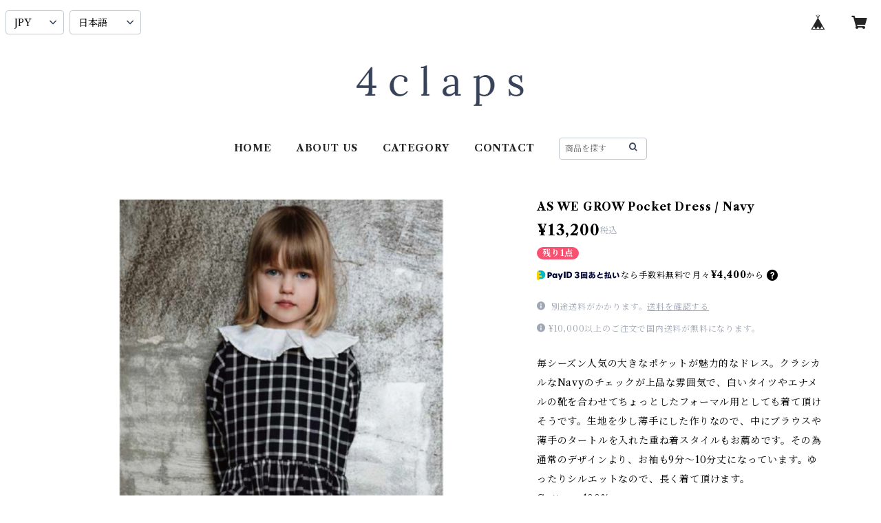

--- FILE ---
content_type: text/html; charset=UTF-8
request_url: https://4claps.thebase.in/items/53230742/reviews?format=user&score=all&page=1
body_size: 3011
content:
				<li class="review01__listChild">
			<figure class="review01__itemInfo">
				<a href="/items/94336035" class="review01__imgWrap">
					<img src="https://baseec-img-mng.akamaized.net/images/item/origin/a942c6172e09350d987a82bb462b99fa.jpg?imformat=generic&q=90&im=Resize,width=146,type=normal" alt="CHRISTINA ROHDE Sweat / Grey ( 10~16Y)" class="review01__img">
				</a>
				<figcaption class="review01__item">
					<i class="review01__iconImg ico--good"></i>
					<p class="review01__itemName">CHRISTINA ROHDE Sweat / Grey ( 10~16Y)</p>
										<p class="review01__itemVariation">16Y</p>
										<time datetime="2024-11-16" class="review01__date">2024/11/16</time>
				</figcaption>
			</figure><!-- /.review01__itemInfo -->
								</li>
				<li class="review01__listChild">
			<figure class="review01__itemInfo">
				<a href="/items/85040898" class="review01__imgWrap">
					<img src="https://baseec-img-mng.akamaized.net/images/item/origin/96c2312c86b702fc7699cf6153a3eb34.jpg?imformat=generic&q=90&im=Resize,width=146,type=normal" alt="POPELIN  Floral sleeveless shirt with frills/ 12m~4Y" class="review01__img">
				</a>
				<figcaption class="review01__item">
					<i class="review01__iconImg ico--good"></i>
					<p class="review01__itemName">POPELIN  Floral sleeveless shirt with frills/ 12m~4Y</p>
										<p class="review01__itemVariation">12m</p>
										<time datetime="2024-07-09" class="review01__date">2024/07/09</time>
				</figcaption>
			</figure><!-- /.review01__itemInfo -->
								</li>
				<li class="review01__listChild">
			<figure class="review01__itemInfo">
				<a href="/items/62189260" class="review01__imgWrap">
					<img src="https://baseec-img-mng.akamaized.net/images/item/origin/bee3aa9ab344fca8fd8affdbb07730b1.jpg?imformat=generic&q=90&im=Resize,width=146,type=normal" alt="Oeuf Romper clover print Kid Tee (2-5y)" class="review01__img">
				</a>
				<figcaption class="review01__item">
					<i class="review01__iconImg ico--good"></i>
					<p class="review01__itemName">Oeuf Romper clover print Kid Tee (2-5y)</p>
										<p class="review01__itemVariation">3-4y</p>
										<time datetime="2024-05-02" class="review01__date">2024/05/02</time>
				</figcaption>
			</figure><!-- /.review01__itemInfo -->
								</li>
				<li class="review01__listChild">
			<figure class="review01__itemInfo">
				<a href="/items/62189334" class="review01__imgWrap">
					<img src="https://baseec-img-mng.akamaized.net/images/item/origin/c3a73ecc228a451cb77f333c4a150db4.jpg?imformat=generic&q=90&im=Resize,width=146,type=normal" alt="Oeuf Romper clover print Baby Tee (12-24m)" class="review01__img">
				</a>
				<figcaption class="review01__item">
					<i class="review01__iconImg ico--good"></i>
					<p class="review01__itemName">Oeuf Romper clover print Baby Tee (12-24m)</p>
										<p class="review01__itemVariation">12-18m</p>
										<time datetime="2024-05-02" class="review01__date">2024/05/02</time>
				</figcaption>
			</figure><!-- /.review01__itemInfo -->
								</li>
				<li class="review01__listChild">
			<figure class="review01__itemInfo">
				<a href="/items/26122154" class="review01__imgWrap">
					<img src="https://baseec-img-mng.akamaized.net/images/item/origin/9b11454eed0a39b3770a9108850205c1.jpg?imformat=generic&q=90&im=Resize,width=146,type=normal" alt="Tinycottons SUN Tee" class="review01__img">
				</a>
				<figcaption class="review01__item">
					<i class="review01__iconImg ico--good"></i>
					<p class="review01__itemName">Tinycottons SUN Tee</p>
										<p class="review01__itemVariation">4Y</p>
										<time datetime="2024-05-02" class="review01__date">2024/05/02</time>
				</figcaption>
			</figure><!-- /.review01__itemInfo -->
								</li>
				<li class="review01__listChild">
			<figure class="review01__itemInfo">
				<a href="/items/84440546" class="review01__imgWrap">
					<img src="https://baseec-img-mng.akamaized.net/images/item/origin/bf9bb5b7f33ad6204a7a04853bb32e12.jpg?imformat=generic&q=90&im=Resize,width=146,type=normal" alt="1+in the family / JOSEPHINE (  24m-48m )" class="review01__img">
				</a>
				<figcaption class="review01__item">
					<i class="review01__iconImg ico--good"></i>
					<p class="review01__itemName">1+in the family / JOSEPHINE (  24m-48m )</p>
										<p class="review01__itemVariation">24m</p>
										<time datetime="2024-04-29" class="review01__date">2024/04/29</time>
				</figcaption>
			</figure><!-- /.review01__itemInfo -->
						<p class="review01__comment">発送もスムーズに対応していただいて丁寧に連絡もいただけました♪</p>
									<p class="review01__reply">この度は4clapsのオンラインショップでお買物頂きありがとうございました。無事にお届け出来て安心致しました。GW後半は気温も上がるとの予報ですので、ワンピースが活躍することを願っています。ご丁寧にレビュー頂きありがとうございました。今後とも宜しくお願い致します。　　</p>
					</li>
				<li class="review01__listChild">
			<figure class="review01__itemInfo">
				<a href="/items/6550508" class="review01__imgWrap">
					<img src="https://baseec-img-mng.akamaized.net/images/item/origin/aefff1d41ef38571697680da241ce429.jpg?imformat=generic&q=90&im=Resize,width=146,type=normal" alt="BOBOCHOSES Patches" class="review01__img">
				</a>
				<figcaption class="review01__item">
					<i class="review01__iconImg ico--good"></i>
					<p class="review01__itemName">BOBOCHOSES Patches</p>
										<time datetime="2024-03-21" class="review01__date">2024/03/21</time>
				</figcaption>
			</figure><!-- /.review01__itemInfo -->
								</li>
				<li class="review01__listChild">
			<figure class="review01__itemInfo">
				<a href="/items/69106562" class="review01__imgWrap">
					<img src="https://baseec-img-mng.akamaized.net/images/item/origin/90644699b29557d37a46375efce60d12.jpg?imformat=generic&q=90&im=Resize,width=146,type=normal" alt="BOBOCHOSES BOBOlogo leggings ( 12-18m)" class="review01__img">
				</a>
				<figcaption class="review01__item">
					<i class="review01__iconImg ico--good"></i>
					<p class="review01__itemName">BOBOCHOSES BOBOlogo leggings ( 12-18m)</p>
										<time datetime="2024-01-19" class="review01__date">2024/01/19</time>
				</figcaption>
			</figure><!-- /.review01__itemInfo -->
						<p class="review01__comment">購入した日に発送していただき、すぐに届きました！
梱包も丁寧で、また利用したいと思いました(ღˇ◡ˇ)♡
お安く購入できて大満足です。</p>
									<p class="review01__reply">この度は4clapsのオンラインショップでお買物頂きありがとうございました。とても嬉しいレビューも頂きありがとうございます☆スタイリングしやすいデザインなので、たくさん着て頂けると嬉しいです♡こちらこそ、今後ともどうぞよろしくお願いします。</p>
					</li>
				<li class="review01__listChild">
			<figure class="review01__itemInfo">
				<a href="/items/77488030" class="review01__imgWrap">
					<img src="https://baseec-img-mng.akamaized.net/images/item/origin/d0bf37411a1e4590a87d9efc3f84fafa.jpg?imformat=generic&q=90&im=Resize,width=146,type=normal" alt="BOBOCHOSES Mouse Leggings  (12-36m )" class="review01__img">
				</a>
				<figcaption class="review01__item">
					<i class="review01__iconImg ico--good"></i>
					<p class="review01__itemName">BOBOCHOSES Mouse Leggings  (12-36m )</p>
										<p class="review01__itemVariation">24-36 m</p>
										<time datetime="2024-01-16" class="review01__date">2024/01/16</time>
				</figcaption>
			</figure><!-- /.review01__itemInfo -->
						<p class="review01__comment">発送も早く、梱包も丁寧にメッセージまで付けていただきとても嬉しかったです♡レギンスもかわいくたくさん履かせたいと思います！</p>
									<p class="review01__reply">この度は4clapsでお買物頂きましてありがとうございました。ご丁寧にレビュー投稿頂き、とても嬉しく思っています。ネズミちゃんがとても可愛いので、是非お子様と一緒にお着換えを楽しんで下さい💛ありがとうございました。</p>
					</li>
				<li class="review01__listChild">
			<figure class="review01__itemInfo">
				<a href="/items/69106021" class="review01__imgWrap">
					<img src="https://baseec-img-mng.akamaized.net/images/item/origin/d24233530ffb8b34fab490ddd03f7dd3.jpg?imformat=generic&q=90&im=Resize,width=146,type=normal" alt="BOBOCHOSES Cars T-shirts ( 12-36m)" class="review01__img">
				</a>
				<figcaption class="review01__item">
					<i class="review01__iconImg ico--good"></i>
					<p class="review01__itemName">BOBOCHOSES Cars T-shirts ( 12-36m)</p>
										<p class="review01__itemVariation">24-36m</p>
										<time datetime="2023-11-27" class="review01__date">2023/11/27</time>
				</figcaption>
			</figure><!-- /.review01__itemInfo -->
								</li>
				<li class="review01__listChild">
			<figure class="review01__itemInfo">
				<a href="/items/56940665" class="review01__imgWrap">
					<img src="https://baseec-img-mng.akamaized.net/images/item/origin/4a9c4b9a77461880cd443f5ea97497e7.jpg?imformat=generic&q=90&im=Resize,width=146,type=normal" alt="Oeuf Cat sweater ( 3,5Y)" class="review01__img">
				</a>
				<figcaption class="review01__item">
					<i class="review01__iconImg ico--good"></i>
					<p class="review01__itemName">Oeuf Cat sweater ( 3,5Y)</p>
										<p class="review01__itemVariation">3Y</p>
										<time datetime="2023-11-20" class="review01__date">2023/11/20</time>
				</figcaption>
			</figure><!-- /.review01__itemInfo -->
						<p class="review01__comment">めちゃくちゃすぐ届きました！ありがたいです。
子供が着るものは商品詳細をよく読んで買いますが、こちらの店舗さんは細かく書いてくださっていてありがたかったです。
ニットを購入しましたが、実際にチクチクせず娘にも安心して着せられるなと思いました♪着せるのが楽しみです！ありがとうございました(^^)</p>
									<p class="review01__reply">この度は4clapsのオンラインショップでお買物頂きありがとうございました！急に寒くなりましたので、早くお手元に届いて安心致しました。OeufニットはBabyアルパカで、とても暖かく肌さわりも良いので是非これからたくさん着て頂けますと嬉しいです。商品詳細の件もありがとうございます。これからも出来る限りの詳細を記載する事を心掛けて参りますので、どうぞよろしくお願いいたします。　４claps</p>
					</li>
				<li class="review01__listChild">
			<figure class="review01__itemInfo">
				<a href="/items/49316619" class="review01__imgWrap">
					<img src="/i/testpro1.png" alt="BOBOCHOSES Scholar Worm All Over leggings (12-18m)" class="review01__img">
				</a>
				<figcaption class="review01__item">
					<i class="review01__iconImg ico--good"></i>
					<p class="review01__itemName">BOBOCHOSES Scholar Worm All Over leggings (12-18m)</p>
										<time datetime="2023-08-30" class="review01__date">2023/08/30</time>
				</figcaption>
			</figure><!-- /.review01__itemInfo -->
								</li>
				<li class="review01__listChild">
			<figure class="review01__itemInfo">
				<a href="/items/69104733" class="review01__imgWrap">
					<img src="https://baseec-img-mng.akamaized.net/images/item/origin/03595c7c932a244590f7de7c15ca9bbd.jpg?imformat=generic&q=90&im=Resize,width=146,type=normal" alt="BOBOCHOSES Cars  body( 6-18m)" class="review01__img">
				</a>
				<figcaption class="review01__item">
					<i class="review01__iconImg ico--good"></i>
					<p class="review01__itemName">BOBOCHOSES Cars  body( 6-18m)</p>
										<p class="review01__itemVariation">12-18m</p>
										<time datetime="2023-08-24" class="review01__date">2023/08/24</time>
				</figcaption>
			</figure><!-- /.review01__itemInfo -->
								</li>
				<li class="review01__listChild">
			<figure class="review01__itemInfo">
				<a href="/items/69105171" class="review01__imgWrap">
					<img src="https://baseec-img-mng.akamaized.net/images/item/origin/c76b2bf2f950ccccb219cf7903e81793.jpg?imformat=generic&q=90&im=Resize,width=146,type=normal" alt="BOBOCHOSES Cars leggings ( 6-24m)" class="review01__img">
				</a>
				<figcaption class="review01__item">
					<i class="review01__iconImg ico--good"></i>
					<p class="review01__itemName">BOBOCHOSES Cars leggings ( 6-24m)</p>
										<p class="review01__itemVariation">24-36m</p>
										<time datetime="2023-02-17" class="review01__date">2023/02/17</time>
				</figcaption>
			</figure><!-- /.review01__itemInfo -->
						<p class="review01__comment">発送も早く、手書きメッセージが添えられた丁寧な梱包でとても気持ちの良い買い物でした。
ありがとうございました！</p>
									<p class="review01__reply">この度は4clapsでお買物頂きありがとうございました。温かいお言葉のレビューも頂戴してありがとうございます。　これからのシーズン、可愛いレギンスがたくさん活躍してくれると嬉しいです。今後ともどうぞよろしくお願いします。　4claps  熊谷</p>
					</li>
				<li class="review01__listChild">
			<figure class="review01__itemInfo">
				<a href="/items/70943105" class="review01__imgWrap">
					<img src="https://baseec-img-mng.akamaized.net/images/item/origin/5d65567dae47bea76112d9f310afc1f2.jpg?imformat=generic&q=90&im=Resize,width=146,type=normal" alt="1+in the family VIOLET  (12~36m )" class="review01__img">
				</a>
				<figcaption class="review01__item">
					<i class="review01__iconImg ico--good"></i>
					<p class="review01__itemName">1+in the family VIOLET  (12~36m )</p>
										<p class="review01__itemVariation">24m ( 92 )</p>
										<time datetime="2023-02-14" class="review01__date">2023/02/14</time>
				</figcaption>
			</figure><!-- /.review01__itemInfo -->
						<p class="review01__comment">商品についての問い合わせにとても丁寧に対応して下さり、好印象なショップ様です。
商品もとても可愛く、大変満足しております。
またご縁がありましたら利用させて頂きたいです。</p>
									<p class="review01__reply">この度は4clapsでお買い物頂き､ありがとうございました。とても嬉しいレビューも頂きありがとうございます。
お洋服も気に入ってくださって､私もとても嬉しく思っています。
また可愛いお洋服を掲載して参りますので､今後ともどうぞ宜しくお願い致します。
　　　　　　　　　　　　　　　　　　　4claps 熊谷</p>
					</li>
				<li class="review01__listChild">
			<figure class="review01__itemInfo">
				<a href="/items/70962054" class="review01__imgWrap">
					<img src="https://baseec-img-mng.akamaized.net/images/item/origin/3804f57715bcca63a2140e20dacd2d84.jpg?imformat=generic&q=90&im=Resize,width=146,type=normal" alt="1+in the family ERIC  (6m ,12m )" class="review01__img">
				</a>
				<figcaption class="review01__item">
					<i class="review01__iconImg ico--good"></i>
					<p class="review01__itemName">1+in the family ERIC  (6m ,12m )</p>
										<p class="review01__itemVariation">12m(80)</p>
										<time datetime="2023-01-31" class="review01__date">2023/01/31</time>
				</figcaption>
			</figure><!-- /.review01__itemInfo -->
								</li>
				<li class="review01__listChild">
			<figure class="review01__itemInfo">
				<a href="/items/70942960" class="review01__imgWrap">
					<img src="https://baseec-img-mng.akamaized.net/images/item/origin/defef510762ba3d6e3162b81694b9c4d.jpg?imformat=generic&q=90&im=Resize,width=146,type=normal" alt="1+in the family AIDEN  /12m ( 80 )" class="review01__img">
				</a>
				<figcaption class="review01__item">
					<i class="review01__iconImg ico--good"></i>
					<p class="review01__itemName">1+in the family AIDEN  /12m ( 80 )</p>
										<time datetime="2023-01-31" class="review01__date">2023/01/31</time>
				</figcaption>
			</figure><!-- /.review01__itemInfo -->
								</li>
				<li class="review01__listChild">
			<figure class="review01__itemInfo">
				<a href="/items/62246788" class="review01__imgWrap">
					<img src="/i/testpro1.png" alt="THE Groovycolors  ツイルタックサロペット/黒 (140)" class="review01__img">
				</a>
				<figcaption class="review01__item">
					<i class="review01__iconImg ico--good"></i>
					<p class="review01__itemName">THE Groovycolors  ツイルタックサロペット/黒 (140)</p>
										<time datetime="2022-12-07" class="review01__date">2022/12/07</time>
				</figcaption>
			</figure><!-- /.review01__itemInfo -->
								</li>
				<li class="review01__listChild">
			<figure class="review01__itemInfo">
				<a href="/items/52271270" class="review01__imgWrap">
					<img src="https://baseec-img-mng.akamaized.net/images/item/origin/bd950df6cc628b96d966882b2fd4ab2a.jpg?imformat=generic&q=90&im=Resize,width=146,type=normal" alt="The New Society ROMY" class="review01__img">
				</a>
				<figcaption class="review01__item">
					<i class="review01__iconImg ico--good"></i>
					<p class="review01__itemName">The New Society ROMY</p>
										<p class="review01__itemVariation">10Y</p>
										<time datetime="2022-12-07" class="review01__date">2022/12/07</time>
				</figcaption>
			</figure><!-- /.review01__itemInfo -->
								</li>
				<li class="review01__listChild">
			<figure class="review01__itemInfo">
				<a href="/items/58511080" class="review01__imgWrap">
					<img src="https://baseec-img-mng.akamaized.net/images/item/origin/0dc3fad66357e0095137cff7ee50af67.jpg?imformat=generic&q=90&im=Resize,width=146,type=normal" alt="BOBOCHOSES Sniffy Dog Sweat (12-36m)" class="review01__img">
				</a>
				<figcaption class="review01__item">
					<i class="review01__iconImg ico--good"></i>
					<p class="review01__itemName">BOBOCHOSES Sniffy Dog Sweat (12-36m)</p>
										<p class="review01__itemVariation">12-18m</p>
										<time datetime="2022-12-05" class="review01__date">2022/12/05</time>
				</figcaption>
			</figure><!-- /.review01__itemInfo -->
						<p class="review01__comment">手書きのメッセージカード同封されており、とても嬉しかったです🤍商品もとても可愛くて気に入っています</p>
									<p class="review01__reply">この度は4clapsでお買物頂きありがとうございました。温かいレビューもご丁寧にありがとうございます。お洋服を気に入って下さり嬉しいです♡とても可愛いワンちゃんのプリントなので、お子様と一緒にお着換えも楽しんで頂けますと嬉しいです。また今後ともどうぞよろしくお願いします。　4claps 熊谷</p>
					</li>
		

--- FILE ---
content_type: image/svg+xml
request_url: https://static.thebase.in/img/logo/payid_logo_black.svg
body_size: 2488
content:
<svg width="573" height="157" viewBox="0 0 573 157" fill="none" xmlns="http://www.w3.org/2000/svg">
<path fill-rule="evenodd" clip-rule="evenodd" d="M47.9806 138.318C44.2893 138.318 40.7492 136.852 38.139 134.242C35.5289 131.632 34.0625 128.092 34.0625 124.4C34.0625 120.709 35.5289 117.169 38.139 114.559C40.7492 111.949 44.2893 110.482 47.9806 110.482H68.8576C72.4877 110.448 75.9576 108.982 78.5125 106.403C81.0674 103.824 82.5007 100.341 82.5007 96.7102C82.5007 93.0799 81.0674 89.5964 78.5125 87.0174C75.9576 84.4383 72.4877 82.9723 68.8576 82.9381H47.5349C43.9048 82.9039 40.435 81.4379 37.8801 78.8588C35.3252 76.2797 33.8919 72.7962 33.8919 69.1659C33.8919 65.5356 35.3252 62.0522 37.8801 59.4731C40.435 56.8941 43.9048 55.428 47.5349 55.3938H51.1976C53.0061 55.3853 54.7952 55.0207 56.4628 54.3208C58.1304 53.6208 59.6438 52.5993 60.9166 51.3145C62.1894 50.0297 63.1966 48.5067 63.8809 46.8327C64.5651 45.1586 64.9129 43.3661 64.9044 41.5576C64.8959 39.7491 64.5313 37.96 63.8313 36.2924C63.1314 34.6248 62.1099 33.1114 60.8251 31.8386C59.5402 30.5658 58.0173 29.5585 56.3432 28.8743C54.6691 28.1901 52.8767 27.8423 51.0682 27.8508H40.8702C37.1789 27.8508 33.6388 26.3844 31.0286 23.7743C28.4185 21.1641 26.9521 17.6241 26.9521 13.9328C26.9521 10.2415 28.4185 6.70135 31.0286 4.09121C33.6388 1.48108 37.1789 0.0147095 40.8702 0.0147095H40.6736C29.8589 0.0971805 19.5152 4.45074 11.8964 12.1266C4.27771 19.8025 0.0016195 30.1785 1.03684e-06 40.9935V132.098C-0.00173421 138.076 2.17465 143.85 6.12197 148.339C10.0693 152.828 15.5171 155.726 21.446 156.489C27.375 157.252 33.379 155.829 38.3345 152.486C43.2901 149.142 46.8578 144.108 48.37 138.325L47.9806 138.318Z" fill="#FFD100"/>
<path fill-rule="evenodd" clip-rule="evenodd" d="M40.8738 0.00733988C37.1825 0.0073401 33.6424 1.47371 31.0323 4.08384C28.4222 6.69398 26.9558 10.2341 26.9558 13.9254C26.9558 17.6166 28.4222 21.1567 31.0323 23.7669C33.6424 26.377 37.1825 27.8434 40.8738 27.8434H51.0706C54.7231 27.8262 58.2327 29.2607 60.8275 31.8312C63.4223 34.4017 64.8897 37.8978 64.9069 41.5502C64.924 45.2026 63.4895 48.7123 60.919 51.3071C58.3485 53.9019 54.8525 55.3693 51.2 55.3864H47.5374C43.9073 55.4206 40.4374 56.8866 37.8825 59.4657C35.3276 62.0448 33.8943 65.5283 33.8943 69.1586C33.8943 72.7889 35.3276 76.2723 37.8825 78.8514C40.4374 81.4304 43.9073 82.8965 47.5374 82.9307H68.8576C72.4878 82.9649 75.9576 84.4309 78.5125 87.01C81.0674 89.589 82.5007 93.0725 82.5007 96.7028C82.5007 100.333 81.0674 103.817 78.5125 106.396C75.9576 108.975 72.4878 110.441 68.8576 110.475H47.9806C44.2893 110.475 40.7492 111.941 38.139 114.551C35.5289 117.162 34.0626 120.702 34.0626 124.393C34.0626 128.084 35.5289 131.624 38.139 134.235C40.7492 136.845 44.2893 138.311 47.9806 138.311H68.2667C77.3483 138.311 86.3411 136.522 94.7314 133.047C103.122 129.571 110.745 124.478 117.167 118.056C123.589 111.634 128.683 104.011 132.158 95.6202C135.633 87.2299 137.422 78.2371 137.422 69.1555C137.422 60.0739 135.633 51.0812 132.158 42.6908C128.683 34.3005 123.589 26.6768 117.167 20.2552C110.745 13.8335 103.122 8.73954 94.7314 5.26415C86.3411 1.78876 77.3483 -2.70654e-07 68.2667 0H40.8738V0.00733988Z" fill="#00B8C3"/>
<path d="M175.474 122.665C173.992 122.665 173.25 121.877 173.25 120.3L173.25 30.9795C173.25 29.4027 173.992 28.6142 175.474 28.6142H208.092C220.448 28.6142 229.788 31.7187 236.114 37.9277C242.44 44.0381 245.603 52.366 245.603 62.9113C245.603 73.4567 242.44 81.8339 236.114 88.0429C229.788 94.1533 220.448 97.2085 208.092 97.2085H199.048L199.048 120.3C199.048 121.877 198.258 122.665 196.676 122.665H175.474ZM199.048 74.4423H207.499C216.494 74.4423 220.991 70.5986 220.991 62.9113C220.991 55.2241 216.494 51.3804 207.499 51.3804H199.048V74.4423Z" fill="#000435"/>
<path d="M285.527 124.299C275.642 124.299 267.537 120.702 261.211 113.507C254.885 106.214 251.723 97.1469 251.723 86.3058C251.723 75.5633 254.885 66.5456 261.211 59.2525C267.537 51.9594 275.642 48.3129 285.527 48.3129C295.213 48.3129 302.478 51.6638 307.321 58.3655L307.618 52.4522C307.618 50.8753 308.408 50.0869 309.99 50.0869H328.375C329.956 50.0869 330.747 50.8753 330.747 52.4522V120.159C330.747 120.849 330.5 121.441 330.006 121.933C329.511 122.328 328.918 122.525 328.226 122.525H309.99C308.408 122.525 307.618 121.736 307.618 120.159L307.321 114.098C302.083 120.899 294.818 124.299 285.527 124.299ZM280.337 97.5411C283.204 100.399 286.812 101.828 291.161 101.828C295.51 101.828 299.068 100.399 301.835 97.5411C304.603 94.683 305.987 90.8886 305.987 86.158C305.987 81.5259 304.603 77.8301 301.835 75.0706C299.167 72.2125 295.608 70.7834 291.161 70.7834C286.812 70.7834 283.204 72.2125 280.337 75.0706C277.471 77.9286 276.038 81.6737 276.038 86.3058C276.038 90.9379 277.471 94.683 280.337 97.5411Z" fill="#000435"/>
<path d="M361.186 150.613C359.011 150.613 358.369 149.726 359.259 147.952L369.933 122.525L341.763 52.6C341.17 50.9246 341.813 50.0869 343.691 50.0869H364.299C365.683 50.0869 366.622 50.6782 367.116 51.8609L381.943 93.5496L396.917 51.8609C397.313 50.6782 398.252 50.0869 399.734 50.0869H420.343C422.122 50.0869 422.715 50.9246 422.122 52.6L383.722 148.839C383.228 150.022 382.289 150.613 380.905 150.613H361.186Z" fill="#000435"/>
<path d="M442.736 122.525C441.253 122.525 440.512 121.736 440.512 120.159V21.4074C440.512 19.8305 441.253 19.0421 442.736 19.0421H463.937C465.519 19.0421 466.31 19.8305 466.31 21.4074V120.159C466.31 121.736 465.519 122.525 463.937 122.525H442.736Z" fill="#000435"/>
<path d="M485.97 122.525C484.487 122.525 483.746 121.736 483.746 120.159V21.4074C483.746 19.8305 484.487 19.0421 485.97 19.0421H520.07C536.577 19.0421 549.525 23.9205 558.915 33.6775C568.305 43.4344 573 55.8031 573 70.7834C573 85.7638 568.305 98.1324 558.915 107.889C549.525 117.646 536.577 122.525 520.07 122.525H485.97ZM509.543 99.7586H519.625C528.521 99.7586 535.292 97.2947 539.937 92.367C544.583 87.4392 546.906 80.2447 546.906 70.7834C546.906 61.3221 544.583 54.1276 539.937 49.1999C535.292 44.2721 528.521 41.8083 519.625 41.8083H509.543V99.7586Z" fill="#000435"/>
</svg>
